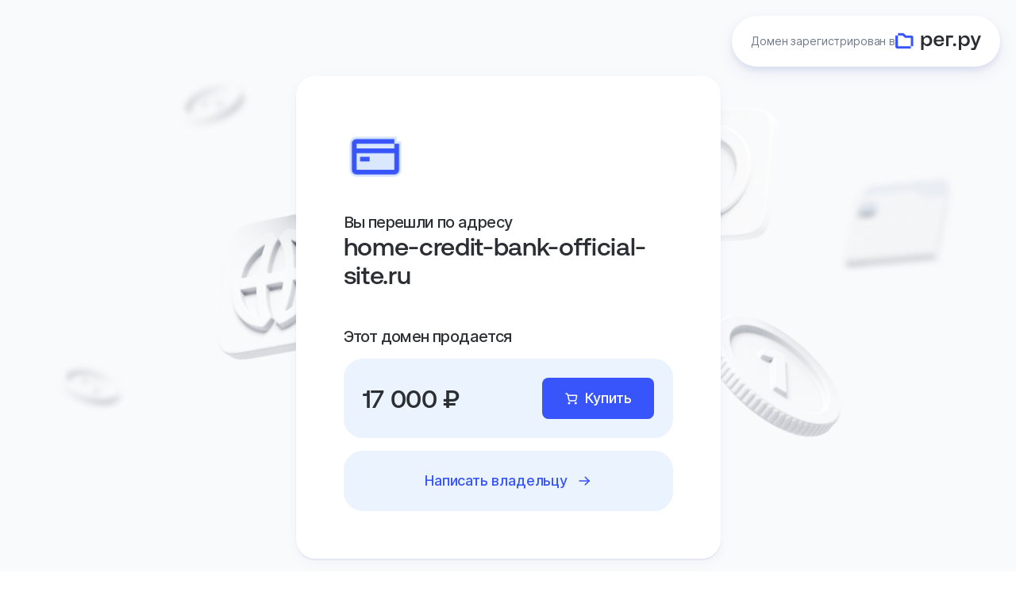

--- FILE ---
content_type: application/javascript; charset=utf-8
request_url: https://parking.reg.ru/script/get_domain_data?domain_name=home-credit-bank-official-site.ru&rand=0.014548348227539476&callback=ondata
body_size: 134
content:
ondata({"ref_id":0,"dname":"home-credit-bank-official-site.ru","domain_shop_price":"17 000","can_renew":0,"domain_in_shop":1})